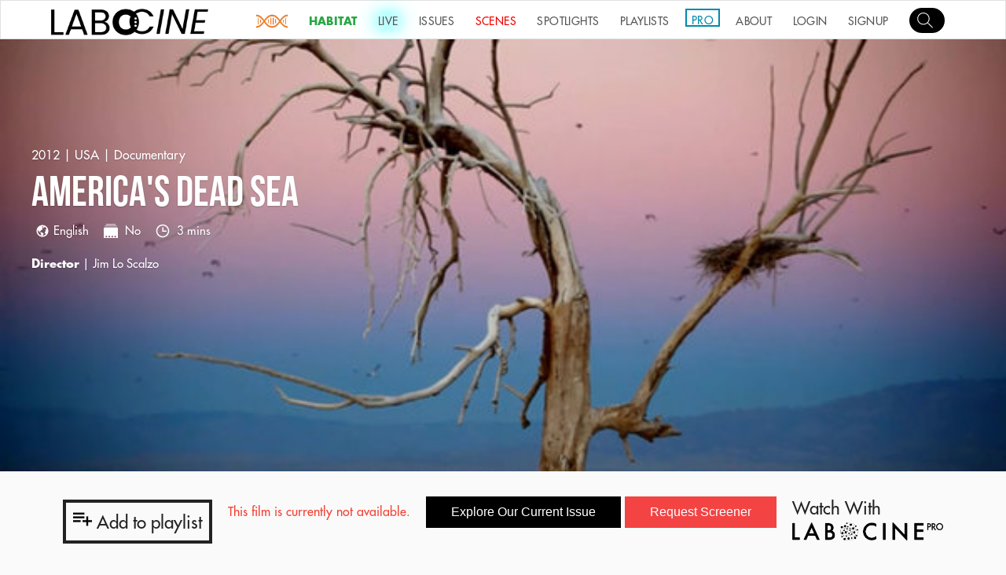

--- FILE ---
content_type: text/html; charset=utf-8
request_url: https://www.labocine.com/films/americas-dead-sea
body_size: 51218
content:
<!DOCTYPE html>
<html lang="en">

<head>
    <meta charset="utf-8">
    <meta http-equiv="X-UA-COMPATIBLE" content="IE=edge">
    <script type="text/javascript">window.NREUM || (NREUM = {}), __nr_require = function (e, t, n) {
        function r(n) {
            if (!t[n]) {
                var o = t[n] = {exports: {}};
                e[n][0].call(o.exports, function (t) {
                    var o = e[n][1][t];
                    return r(o || t)
                }, o, o.exports)
            }
            return t[n].exports
        }

        if ("function" == typeof __nr_require) return __nr_require;
        for (var o = 0; o < n.length; o++) r(n[o]);
        return r
    }({
        1: [function (e, t, n) {
            function r() {
            }

            function o(e, t, n) {
                return function () {
                    return i(e, [f.now()].concat(u(arguments)), t ? null : this, n), t ? void 0 : this
                }
            }

            var i = e("handle"), a = e(2), u = e(3), c = e("ee").get("tracer"), f = e("loader"), s = NREUM;
            "undefined" == typeof window.newrelic && (newrelic = s);
            var p = ["setPageViewName", "setCustomAttribute", "setErrorHandler", "finished", "addToTrace", "inlineHit", "addRelease"],
                    d = "api-", l = d + "ixn-";
            a(p, function (e, t) {
                s[t] = o(d + t, !0, "api")
            }), s.addPageAction = o(d + "addPageAction", !0), s.setCurrentRouteName = o(d + "routeName", !0), t.exports = newrelic, s.interaction = function () {
                return (new r).get()
            };
            var m = r.prototype = {
                createTracer: function (e, t) {
                    var n = {}, r = this, o = "function" == typeof t;
                    return i(l + "tracer", [f.now(), e, n], r), function () {
                        if (c.emit((o ? "" : "no-") + "fn-start", [f.now(), r, o], n), o) try {
                            return t.apply(this, arguments)
                        } catch (e) {
                            throw c.emit("fn-err", [arguments, this, e], n), e
                        } finally {
                            c.emit("fn-end", [f.now()], n)
                        }
                    }
                }
            };
            a("setName,setAttribute,save,ignore,onEnd,getContext,end,get".split(","), function (e, t) {
                m[t] = o(l + t)
            }), newrelic.noticeError = function (e) {
                "string" == typeof e && (e = new Error(e)), i("err", [e, f.now()])
            }
        }, {}], 2: [function (e, t, n) {
            function r(e, t) {
                var n = [], r = "", i = 0;
                for (r in e) o.call(e, r) && (n[i] = t(r, e[r]), i += 1);
                return n
            }

            var o = Object.prototype.hasOwnProperty;
            t.exports = r
        }, {}], 3: [function (e, t, n) {
            function r(e, t, n) {
                t || (t = 0), "undefined" == typeof n && (n = e ? e.length : 0);
                for (var r = -1, o = n - t || 0, i = Array(o < 0 ? 0 : o); ++r < o;) i[r] = e[t + r];
                return i
            }

            t.exports = r
        }, {}], 4: [function (e, t, n) {
            t.exports = {exists: "undefined" != typeof window.performance && window.performance.timing && "undefined" != typeof window.performance.timing.navigationStart}
        }, {}], ee: [function (e, t, n) {
            function r() {
            }

            function o(e) {
                function t(e) {
                    return e && e instanceof r ? e : e ? c(e, u, i) : i()
                }

                function n(n, r, o, i) {
                    if (!d.aborted || i) {
                        e && e(n, r, o);
                        for (var a = t(o), u = m(n), c = u.length, f = 0; f < c; f++) u[f].apply(a, r);
                        var p = s[y[n]];
                        return p && p.push([b, n, r, a]), a
                    }
                }

                function l(e, t) {
                    v[e] = m(e).concat(t)
                }

                function m(e) {
                    return v[e] || []
                }

                function w(e) {
                    return p[e] = p[e] || o(n)
                }

                function g(e, t) {
                    f(e, function (e, n) {
                        t = t || "feature", y[n] = t, t in s || (s[t] = [])
                    })
                }

                var v = {}, y = {},
                        b = {on: l, emit: n, get: w, listeners: m, context: t, buffer: g, abort: a, aborted: !1};
                return b
            }

            function i() {
                return new r
            }

            function a() {
                (s.api || s.feature) && (d.aborted = !0, s = d.backlog = {})
            }

            var u = "nr@context", c = e("gos"), f = e(2), s = {}, p = {}, d = t.exports = o();
            d.backlog = s
        }, {}], gos: [function (e, t, n) {
            function r(e, t, n) {
                if (o.call(e, t)) return e[t];
                var r = n();
                if (Object.defineProperty && Object.keys) try {
                    return Object.defineProperty(e, t, {value: r, writable: !0, enumerable: !1}), r
                } catch (i) {
                }
                return e[t] = r, r
            }

            var o = Object.prototype.hasOwnProperty;
            t.exports = r
        }, {}], handle: [function (e, t, n) {
            function r(e, t, n, r) {
                o.buffer([e], r), o.emit(e, t, n)
            }

            var o = e("ee").get("handle");
            t.exports = r, r.ee = o
        }, {}], id: [function (e, t, n) {
            function r(e) {
                var t = typeof e;
                return !e || "object" !== t && "function" !== t ? -1 : e === window ? 0 : a(e, i, function () {
                    return o++
                })
            }

            var o = 1, i = "nr@id", a = e("gos");
            t.exports = r
        }, {}], loader: [function (e, t, n) {
            function r() {
                if (!x++) {
                    var e = h.info = NREUM.info, t = d.getElementsByTagName("script")[0];
                    if (setTimeout(s.abort, 3e4), !(e && e.licenseKey && e.applicationID && t)) return s.abort();
                    f(y, function (t, n) {
                        e[t] || (e[t] = n)
                    }), c("mark", ["onload", a() + h.offset], null, "api");
                    var n = d.createElement("script");
                    n.src = "https://" + e.agent, t.parentNode.insertBefore(n, t)
                }
            }

            function o() {
                "complete" === d.readyState && i()
            }

            function i() {
                c("mark", ["domContent", a() + h.offset], null, "api")
            }

            function a() {
                return E.exists && performance.now ? Math.round(performance.now()) : (u = Math.max((new Date).getTime(), u)) - h.offset
            }

            var u = (new Date).getTime(), c = e("handle"), f = e(2), s = e("ee"), p = window, d = p.document,
                    l = "addEventListener", m = "attachEvent", w = p.XMLHttpRequest, g = w && w.prototype;
            NREUM.o = {
                ST: setTimeout,
                SI: p.setImmediate,
                CT: clearTimeout,
                XHR: w,
                REQ: p.Request,
                EV: p.Event,
                PR: p.Promise,
                MO: p.MutationObserver
            };
            var v = "" + location, y = {
                        beacon: "bam.nr-data.net",
                        errorBeacon: "bam.nr-data.net",
                        agent: "js-agent.newrelic.com/nr-1071.min.js"
                    }, b = w && g && g[l] && !/CriOS/.test(navigator.userAgent),
                    h = t.exports = {offset: u, now: a, origin: v, features: {}, xhrWrappable: b};
            e(1), d[l] ? (d[l]("DOMContentLoaded", i, !1), p[l]("load", r, !1)) : (d[m]("onreadystatechange", o), p[m]("onload", r)), c("mark", ["firstbyte", u], null, "api");
            var x = 0, E = e(4)
        }, {}]
    }, {}, ["loader"]);</script>
    <meta name="viewport" content="width=device-width, initial-scale=1.0">
    <meta name="description"
          content="Labocine is a singular, ever-evolving, hybrid streaming platform that showcases science in cinema in all its flavors, challenging stereotypes in scientific representation and celebrating diversity in form and content. Our goal is to create more synergy between scientists and artists, embracing to the fullest the traits of the Science New Wave, where scientific pursuit is free to co-exist and blend freely across disciplines and cultures.">
    <meta name="keywords"
          content="Science, Film, VOD, Lab, Experiments, New Wave, scientists, Indie, SciFi, magazine, platform, microscope, micro, macro, tech">
    <meta property="og:site_name" content="Labocine"/>
    <meta name="google-site-verification" content="7Q-CloDiq6HBL3l23VCS8dNvUFQTFmxvAFtv0AAK6kc"/>

        <!-- Twitter Card data -->
        <meta name="twitter:card" content="summary_large_image">
        <meta name="twitter:site" content="@labo_cine">
        <meta name="twitter:title" content="America&#x27;s Dead Sea">
            <meta name="twitter:description" content="Deep in the desert of southern California sits one of the worst environmental sites in America&amp;mdash;a former tourist destination that ha...">

        <!-- Twitter summary card with large image must be at least 280x150px -->
        <meta name="twitter:image:src" content="https://firebasestorage.googleapis.com/v0/b/labocine-188b4.appspot.com/o/films%2Fimages%2F425.jpg?alt&#x3D;media&amp;token&#x3D;71d3f4c4-6ade-4746-aa24-2b661d890d99">

        <!-- Open Graph Data -->
        <meta property="og:title" content="America&#x27;s Dead Sea"/>
            <meta property="og:description" content="Deep in the desert of southern California sits one of the worst environmental sites in America&amp;mdash;a former tourist destination that ha..."/>
        <meta property="og:image" content="https://firebasestorage.googleapis.com/v0/b/labocine-188b4.appspot.com/o/films%2Fimages%2F425.jpg?alt&#x3D;media&amp;token&#x3D;71d3f4c4-6ade-4746-aa24-2b661d890d99"/>


    <link rel="stylesheet" type="text/css" href="//cdn.jsdelivr.net/jquery.slick/1.6.0/slick.css"/>
    <title> America&#x27;s Dead Sea | Labocine </title>

    <!-- stylesheets -->
    <link href="https://vjs.zencdn.net/5.8.8/video-js.css" rel="stylesheet">
<!--    <link rel="stylesheet" href="https://cdn.plyr.io/3.6.2/plyr.css"/>-->
    <link rel="stylesheet" href="https://cdn.plyr.io/3.6.9/plyr.css" />

    <link href="https://cdnjs.cloudflare.com/ajax/libs/videojs-resolution-switcher/0.4.2/videojs-resolution-switcher.min.css"
          rel="stylesheet">
    <link href="/assets/css/videojs-playlist-ui.css" rel="stylesheet">
    <link rel="stylesheet" href="/assets/css/owl.carousel.min.css">
    <link rel="stylesheet" href="/assets/css/owl.theme.default.min.css">
    <link href="/assets/css/styles.css" rel="stylesheet">

    <!-- favicon -->
    <link rel='shortcut icon' href="/images/labocine_logos/favicon.ico" type='image/x-icon'/>

    <script src="https://code.jquery.com/jquery-3.5.1.js"
            integrity="sha256-QWo7LDvxbWT2tbbQ97B53yJnYU3WhH/C8ycbRAkjPDc=" crossorigin="anonymous"></script>
    <link rel="stylesheet" href="/assets/css/venobox.min.css" type="text/css" media="screen"/>

    <!-- google analytics -->
    <script>
        (function (i, s, o, g, r, a, m) {
            i['GoogleAnalyticsObject'] = r;
            i[r] = i[r] || function () {
                (i[r].q = i[r].q || []).push(arguments)
            }, i[r].l = 1 * new Date();
            a = s.createElement(o),
                    m = s.getElementsByTagName(o)[0];
            a.async = 1;
            a.src = g;
            m.parentNode.insertBefore(a, m)
        })(window, document, 'script', 'https://www.google-analytics.com/analytics.js', 'ga');

        ga('create', 'UA-80997929-1', 'auto');
        ga('send', 'pageview');

    </script>

    <script src="https://cdnjs.cloudflare.com/ajax/libs/gsap/2.1.3/TweenMax.min.js" integrity="sha512-DkPsH9LzNzZaZjCszwKrooKwgjArJDiEjA5tTgr3YX4E6TYv93ICS8T41yFHJnnSmGpnf0Mvb5NhScYbwvhn2w==" crossorigin="anonymous" referrerpolicy="no-referrer"></script>
</head>

<body>


<header class="topbar ">
    <div class="topbar__responsive__menu" id="menu">
        <img src="/assets/img/menu-white.svg" alt="">
    </div>
    <nav class="sidemenu__nav " id="sideMenu">
        <div class="sidemenu__overlay" id="sidemenuOverlay"></div>
        <ul class="sidemenu__nav__list">
<!--            <li>-->
<!--                <form class="search-form" id="search-bar" style="margin: 20px 0px 20px 15px" ;>-->
<!--                    <input class="film__search__input" id="search_m" type="search" placeholder=""-->
<!--                           style="width: 140px">-->
<!--                    <div class="search-mobile-btn" id="submit_search"> Go</div>-->
<!--                </form>-->
<!--            </li>-->
            <li>
                <a id="sidemenu-search-btn" href="/search">
                    <div class="avatar__img"
                         style="background: url(/assets/img/search.svg) no-repeat; margin: 20px 0px 20px 15px;border: solid 0 #ccc;width: 45px;background-color: black;border-radius: 10em;"></div>
                </a>
            </li>
            <li><a class="glow" href="/science-new-wave"><img src="/images/snw/SNW6.png" alt="snw.png" style="height: inherit"> </a></li>
            <li><a style="color: #28a745 !important; font-weight: 700;" href="/habitat">HABITAT</a></li>
            <li><a class="glow__blue" href="/live">LIVE</a></li>
            <li><a href="/issues">ISSUES</a></li>
            <li><a style="color: #f40000 !important;" href="/scenes">SCENES</a></li>
            <li><a href="/spotlights?page=1">SPOTLIGHTS</a></li>
            <li><a href="/playlists">PLAYLISTS</a></li>
            <li><a style="color: #008AAB !important;" href="/organizations">PRO</a></li>
            <li><a href="/about">ABOUT</a></li>

                <li><a href="/auth/login">LOGIN</a></li>
                <li><a href="/auth/signup">SIGNUP</a></li>

        </ul>
    </nav>

    <div class="topbar__logo__wrapper">
        <a href="/home">
            <img src="/assets/img/logo-black.png" alt="">
        </a>
    </div>

    <nav class="topbar__nav ">
        <ul class="topbar__nav__list">
            <li><a class="glow" href="/science-new-wave"><img src="/images/snw/SNW6.png" alt="snw.png" style="height: inherit"> </a></li>
            <li><a style="color: #28a745 !important;font-weight: 700;" href="/habitat">HABITAT</a></li>
            <li><a class="glow__blue" href="/live">LIVE</a></li>
            <li><a href="/issues">ISSUES</a></li>
            <li><a class="scenes-nav-item" style="color: #f40000 !important;" href="/scenes">SCENES</a></li>
            <li><a href="/spotlights?page=1">SPOTLIGHTS</a></li>
            <li><a href="/playlists">PLAYLISTS</a></li>
            <li><a style="color: #008AAB !important;border: #008AAB solid 2px !important;border-spacing: 10px;line-height: 0;height: 6px;padding-top: 13px;margin-top: 10px;" href="/organizations">PRO</a></li>
            <li><a href="/about">ABOUT</a></li>

                <li><a href="/auth/login">LOGIN</a></li>
                <li><a href="/auth/signup">SIGNUP</a></li>



            <li>
                <a id="topbar-search-btn" href="/search">
                    <div class="avatar__img"
                         style="background: url(/assets/img/search.svg) no-repeat 7px 3px; margin-top: 3px;border: solid 0 #ccc;width: 45px;background-color: black;border-radius: 10em;"></div>
                </a>
            </li>


            <ul class="topbar__profile__menu dropdown" id="profile-dropdown">
                <li class=""><a href="/account">My Account</a></li>
                <li class=""><a href="/lab">MY LAB</a></li>
                <li class=""><a style="color: #f40000 !important;" href="/auth/logout">Logout</a></li>
            </ul>
        </ul>
    </nav>
</header>


<link href="../../../assets/css/issue.css" rel="stylesheet">

<style>
    .plyr__video-wrapper {
        min-width: 50%;
    }

    /*//*/

    .at-grid {
        display: flex;
        flex-direction: row;
        flex-wrap: wrap;
        background: #FFF;
        border: 1px solid #E2E9ED;
    }

    .at-grid[data-column="1"] .at-column {
        width: 100%;
        max-width: 100%;
        min-width: 100%;
        flex-basis: 100%;
    }

    .at-grid[data-column="2"] .at-column {
        width: 50%;
        max-width: 50%;
        min-width: 50%;
        flex-basis: 50%;
    }

    .at-grid[data-column="3"] .at-column {
        width: 33.3333333333%;
        max-width: 33.3333333333%;
        min-width: 33.3333333333%;
        flex-basis: 33.3333333333%;
    }

    .at-grid[data-column="4"] .at-column {
        width: 25%;
        max-width: 25%;
        min-width: 25%;
        flex-basis: 25%;
    }

    .at-grid[data-column="5"] .at-column {
        width: 20%;
        max-width: 20%;
        min-width: 20%;
        flex-basis: 20%;
    }

    .at-grid[data-column="6"] .at-column {
        width: 16.6666666667%;
        max-width: 16.6666666667%;
        min-width: 16.6666666667%;
        flex-basis: 16.6666666667%;
    }

    .at-grid[data-column="7"] .at-column {
        width: 14.2857142857%;
        max-width: 14.2857142857%;
        min-width: 14.2857142857%;
        flex-basis: 14.2857142857%;
    }

    .at-grid[data-column="8"] .at-column {
        width: 12.5%;
        max-width: 12.5%;
        min-width: 12.5%;
        flex-basis: 12.5%;
    }

    .at-grid[data-column="9"] .at-column {
        width: 11.1111111111%;
        max-width: 11.1111111111%;
        min-width: 11.1111111111%;
        flex-basis: 11.1111111111%;
    }

    .at-grid a:link {
        text-decoration: inherit;
        color: inherit;
        display: block;
        height: 100%;
        width: 100%;
    }

    .at-grid a:visited {
        text-decoration: inherit;
        color: inherit;
        cursor: auto;
        height: 100%;
        width: 100%;
    }

    .at-column {
        z-index: 0;
        position: relative;
        background: #FFF;
        box-shadow: 0 0 0 1px #E2E9ED;
        padding: 10px;
        box-sizing: border-box;
        transition: box-shadow 0.2s ease, transform 0.2s ease, z-index 0s 0.2s ease;
    }


    .at-column:before {
        content: "";
        display: block;
        padding-top: 100%;
    }

    .at-column:hover {
        z-index: 1;
        box-shadow: 0 8px 50px rgba(0, 0, 0, 0.2);
        transform: scale(1.05);
        transition: box-shadow 0.2s ease, transform 0.2s ease, z-index 0s 0s ease;
    }

    .at-column:hover .at-social {
        margin: 16px 0 0;
        opacity: 1;
    }

    @media (max-width: 800px) {
        .at-column {
            width: 50% !important;
            max-width: 50% !important;
            min-width: 50% !important;
            flex-basis: 50% !important;
        }
    }

    @media (max-width: 600px) {
        .at-column {
            width: 100% !important;
            max-width: 100% !important;
            min-width: 100% !important;
            flex-basis: 100% !important;
        }
    }

    .at-user {
        position: absolute;
        top: 50%;
        left: 0;
        width: 100%;
        transform: translate(0, -50%);
        text-align: center;
    }

    .at-user__avatar {
        width: 150px;
        height: 150px;
        border-radius: 100%;
        margin: 0 auto 20px;
        overflow: hidden;
    }

    .at-user__avatar img {
        display: block;
        width: 100%;
        max-width: 100%;
        height: 100%;
        max-height: 100%;
        object-fit: cover;
    }

    .at-user__name {
        color: #313435;
        font-family: "Roboto", sans-serif;
        font-size: 1.5rem;
        font-weight: 500;
        line-height: 2.625rem;
    }

    .at-user__title {
        color: #6F808A;
        font-family: "Roboto", sans-serif;
        font-size: 0.875rem;
        line-height: 2.375rem;
    }

    .container {
        max-width: 1170px;
        width: 100%;
        margin: 35px auto;
        padding: 0 20px;
        box-sizing: border-box;
        transform-origin: top center;
        transform: scale(1);
    }

    /*//*/

    /*/ALERT/*/
    .alert {
        width: 90%;
        margin: 20px auto;
        padding: 30px;
        position: relative;
        border-radius: 5px;
        box-shadow: 0 0 15px 5px #ccc;
    }

    .close {
        position: absolute;
        width: 30px;
        height: 30px;
        opacity: 0.5;
        border-width: 1px;
        border-style: solid;
        border-radius: 50%;
        right: 15px;
        top: 25px;
        text-align: center;
        font-size: 1.6em;
        cursor: pointer;
    }

    .simple-alert {
        background-color: #ebebeb;
        border-left: 5px solid #6c6c6c;
    }

    .simple-alert .close {
        border-color: #6c6c6c;
        color: #6c6c6c;
    }

    .success-alert {
        background-color: #a8f0c6;
        border-left: 5px solid #178344;
    }

    .success-alert .close {
        border-color: #178344;
        color: #178344;
    }

    .danger-alert {
        background-color: #f7a7a3;
        border-left: 5px solid #8f130c;
    }

    .danger-alert .close {
        border-color: #8f130c;
        color: #8f130c;
    }

    .warning-alert {
        background-color: #ffd48a;
        border-left: 5px solid #8a5700;
    }

    .warning-alert .close {
        border-color: #8a5700;
        color: #8a5700;
    }

    /*/ALERT/*/

    /*/Button/*/
    :root {
        /*--clr-neon: rgba(235, 97, 143, 1);*/
        --clr-neon: rgb(106, 166, 139);
        --clr-bg: rgba(1, 1, 1, 1);
        --clr-white: rgba(255, 255, 255, 1);
    }

    *,
    *::before,
    *::after {
        box-sizing: border-box;
    }



    .button__neon {
        font-size: 1.2em;

        display: inline-block;
        cursor: pointer;
        text-decoration: none;
        color: var(--clr-neon);
        border: var(--clr-neon) 4px solid;
        padding: 0.25em 1em;
        border-radius: 0.25em;

        text-shadow: 0 0 0.125em rgba(255, 255, 255, 0.55), 0 0 0.5em currentColor;

        box-shadow: inset 0 0 0.5em 0 var(--clr-neon), 0 0 0.5em 0 var(--clr-neon);

        position: relative;
    }

    .button__neon::before {
        pointer-events: none;
        content: "";
        position: absolute;
        /*background: var(--clr-neon);*/
        top: 120%;
        left: 0;
        width: 100%;
        height: 100%;

        transform: perspective(1.2em) rotateX(40deg) scale(1.5, 0.5);
        filter: blur(1.15em);
        opacity: 0.7;

        transition: transform 0.5s linear;
    }

    .button__neon::after {
        content: "";
        position: absolute;
        top: 0;
        bottom: 0;
        left: 0;
        right: 0;
        box-shadow: 0 0 4em 0.6em var(--clr-neon), 0 0 1em 0.2em var(--clr-white);
        opacity: 0;
        background: var(--clr-neon);
        z-index: -1;
        transition: opacity 0.5s linear;
    }

    .button__neon:hover,
    .button__neon:focus {
        color: var(--clr-bg);
        text-shadow: none;
    }

    .button__neon:hover::before,
    .button__neon:focus::before {
        opacity: 1;
        transform: perspective(1em) rotateX(40deg) scale(1.5, 0.6);
        transition: transform 0.5s linear;
    }

    .button__neon:hover::after,
    .button__neon:focus::after {
        opacity: 1;
    }

    /*/Button/*/
    @media screen and (max-width: 700px) {
        .film__still__wrapper {
            height: 200px;
        }
    }

.film__video__wrapper {
    position: relative;
    aspect-ratio: 16/9;
}

/* Poster overlay */
.film__video__wrapper::before {
    content: '';
    position: absolute;
    top: 0;
    left: 0;
    width: 100%;
    height: 100%;
    background-image: url('https://firebasestorage.googleapis.com/v0/b/labocine-188b4.appspot.com/o/films%2Fimages%2F425.jpg?alt&#x3D;media&amp;token&#x3D;71d3f4c4-6ade-4746-aa24-2b661d890d99');
    background-size: cover;
    background-position: center;
    z-index: 2;
    pointer-events: none; /* This allows clicks to pass through */
    transition: opacity 0.4s ease;
}

/* Hide poster when video is playing */
.film__video__wrapper.playing::before {
    opacity: 0;
}


    .film__caption.hide {
    opacity: 0;
    pointer-events: none;
    transition: opacity 0.3s;
}


.film__video {
    position: relative;
    z-index: 1;
}

/* Custom play button */
.custom-play-btn {
    position: absolute;
    top: 50%;
    left: 50%;
    transform: translate(-50%, -50%);
    width: 80px;
    height: 80px;
    background: rgba(0, 0, 0, 0.7);
    border-radius: 50%;
    display: flex;
    align-items: center;
    justify-content: center;
    cursor: pointer;
    z-index: 3;
    transition: all 0.2s ease;
}

.custom-play-btn:hover {
    background: rgba(0, 0, 0, 0.9);
    transform: translate(-50%, -50%) scale(1.1);
}

.custom-play-btn::after {
    content: '';
    width: 0;
    height: 0;
    border-left: 25px solid white;
    border-top: 15px solid transparent;
    border-bottom: 15px solid transparent;
    margin-left: 5px;
}

.custom-play-btn.hidden {
    display: none;
}

/* Mobile fixes */
@media (max-width: 768px) {
    .custom-play-btn {
        display: none !important;
    }
    
    .film__caption,
    .film__caption__time,
    .film__caption__title,
    .film__info__wrapper,
    .film__info__label,
    .film__info__director,
    .film__info__writer,
    .film__info__producer,
    .film__info__bold {
        color: #000 !important;
    }
}

/* FORCE PLYR CAPTIONS TO SHOW */
.plyr__captions {
    display: block !important;
    visibility: visible !important;
    opacity: 1 !important;
    position: absolute !important;
    bottom: 60px !important;
    left: 0 !important;
    right: 0 !important;
    width: 100% !important;
    text-align: center !important;
    z-index: 10 !important;
    pointer-events: none !important;
}

.plyr__caption {
    visibility: visible !important;
    opacity: 1 !important;
    background: rgba(0, 0, 0, 0.8) !important;
    color: #fff !important;
    padding: 0.5rem 1rem !important;
    font-size: 20px !important;
    line-height: 1.4 !important;
    border-radius: 3px !important;
    max-width: 90% !important;
}

/* Make sure video wrapper allows captions to show */
.plyr__video-wrapper {
    position: relative !important;
}

/* Ensure captions are above controls */
.plyr--video .plyr__controls {
    z-index: 5 !important;
}

.plyr__captions {
    z-index: 10 !important;
}

/* Force show even when Plyr thinks they're disabled */
.plyr--captions-active .plyr__captions,
.plyr__captions[style*="display: none"] {
    display: block !important;
}

/* For HTML5 native captions as fallback */
video::cue {
    background-color: rgba(0, 0, 0, 0.8);
    color: #fff;
    font-size: 20px;
    line-height: 1.4;
}

video::-webkit-media-text-track-container {
    display: block !important;
    visibility: visible !important;
    opacity: 1 !important;
}

video::-webkit-media-text-track-display {
    background: rgba(0, 0, 0, 0.8) !important;
    color: #fff !important;
    padding: 0.5rem 1rem !important;
    font-size: 20px !important;
}

</style>

<section class="film__video__wrapper">


    <section class="film__still__wrapper" style="background-image: url(https://firebasestorage.googleapis.com/v0/b/labocine-188b4.appspot.com/o/films%2Fimages%2F425.jpg?alt&#x3D;media&amp;token&#x3D;71d3f4c4-6ade-4746-aa24-2b661d890d99);">
    </section>

    <div class="film__caption" id="videoCaption">
        <div>
            <span class="film__caption__time white__link">2012 | USA | <a
                    href="https://www.labocine.com/search/Documentary">Documentary</a>
            </span>
            <h1 class="film__caption__title">America&#x27;s Dead Sea</h1>
            <ul class="film__info__wrapper">
                <li class="film__info__lang">
                    <span class="icon icon__language"></span><span
                        class="film__info__label">English</span>
                    <span class="icon icon__subtitle"></span>
                    <span class="film__info__label">No</span>
                    <span class="icon icon__time"></span> <span class="film__info__label">3
                        mins</span>
                </li>
                <li class="film__info__director">
                    <span class="film__info__bold">Director</span> | Jim Lo Scalzo
                </li>

            </ul>

        </div>
    </div>
</section>
<div class="film__info__share clearfix">

    <div style="float: left; margin-block-start: 1em; margin-block-end: 1em;">
        <h6 style="cursor: pointer; border-style: solid; padding: 9px; border-width: 4px;"
            class="film__info__share__heading" id="create-playlist">
            <img src="../../../assets/img/playlist-icon-black.png" alt="playlists"> Add to playlist
        </h6>
    </div>



    <div style="float: right; margin-block-start: 1em; margin-block-end: 1em;">
        <a href="/subscribe/plans" style="cursor: pointer;">
            <h6 class="film__info__share__heading" id="create-playlist">Watch With</h6>
            <img style="width: 12em" src="../../../assets/img/LabocinePro_black_logo.png " alt="playlists">
        </a>
    </div>


    <div style="text-align: center">
        <p>
            <span class="warning">This film is currently not available.</span> &nbsp;&nbsp;
            <a href="/issues/archives">
                <button class="button" style="margin=0.5em;"> Explore Our Current Issue</button>
            </a>

            <button class="button" style="margin=0.5em; background-color: #f34343;">
                <a href="/auth/login?next=/films/americas-dead-sea" style="color: #FFF;">Request Screener</a>
            </button>


        </p>
    </div>


    <div id="video_error_message" class="hidden">
        <div style="text-align: center">
            <p><span class="warning">This film is currently not available.</span> &nbsp;&nbsp; <a
                    href="/issues/archives">
                    <button class="button"> Explore Our Current Issue</button>
                </a></p>
        </div>
    </div>

</div>

<section class="film__content">

    <div>
        <p>Deep in the desert of southern California sits one of the worst environmental sites in America&mdash;a former tourist destination that has turned into a toxic soup: the Salton Sea.</p>

<p>The sea was born by accident 100 years ago, when the Colorado River breached an irrigation canal; for the next two years the entire volume of the river flowed into the Salton Sink, one of the lowest places on Earth. The new lake became a major tourist attraction, with resort towns springing up along its shores. Yet with no outflow, and with agricultural runoff serving as its only inflow, the sea&rsquo;s waters grew increasingly toxic. Farm chemicals and ever-increasing salinity caused massive fish and bird die-offs. Use of the sea for recreational activities plummeted, and by the 1980s its tourist towns were all but abandoned.</p>

<p>The skeletons of these structures are still there; ghost towns encrusted in salt. California officials acknowledge that if billions of dollars are not spent to save it, the sea could shrink another 60 percent in the next 20 years, exposing soil contaminated with arsenic and other cancerous chemicals to strong winds. Should that dust become airborne, it would blow across much of southern California, creating an environmental calamity.</p>

    </div>

    <!--    -->


</section>
<section class="badges__wrapper container">
    <a href="/search/desert" class="badge">desert</a>
    <a href="/search/ California" class="badge"> California</a>
    <a href="/search/ environment" class="badge"> environment</a>
    <a href="/search/ America" class="badge"> America</a>
    <a href="/search/ Sea" class="badge"> Sea</a>
    <a href="/search/ river" class="badge"> river</a>
    <a href="/search/ toxic" class="badge"> toxic</a>
</section>






<div class="container">
    <section class="spotlightDetails__categories__wrapper"
        style="margin-top: 10px; -webkit-transform: none; transform: none;">
        <div class="spotlightDetails__categories__label">Playlists</div>
        <div class="spotlightDetails__categories">
            <a href="/pro/629a7cfcc10c7100181be730/playlists/6776f34353633f00157ddf92" class="spotlightDetails__category">
                <img src="https://firebasestorage.googleapis.com/v0/b/labocine-188b4.appspot.com/o/films%2Fimages%2F789.jpg?alt&#x3D;media&amp;token&#x3D;0e6f98d3-10af-4393-a8e7-be03e656f686" alt="" class="initial loaded" data-was-processed="true">
                <p class="spotlightDetails__category__title">Science New Wave Festival V</p>
            </a>
        </div>
    </section>
</div>
<!-- The Modal -->
<div id="playlist-modal" class="modal">

    <!-- Modal content -->
    <div class="modal-content">
        <span class="close">&times;</span>

        <h4>Add to playlist</h4>
        <hr>
        <br>

        <div id="playlist_checkboxes">

            <p id="playlist_not_found" class="">No playlist found, Create a new <a href="/playlists">Playlist</a>
            </p>

        </div>

        <section class="form__alert hidden" id="playlist_response_section">
            <p id="playlist_response_msg">Added to djednef</p>
        </section>



    </div>

</div>

<!-- The Screener Request Modal -->
<div id="screener-request-modal" class="modal">

    <!-- Modal content -->
    <div class="modal-content">
        <span class="close">&times;</span>

        <h4>Request for Screener</h4>
        <hr>

        <section class="form__alert hidden" id="request_response_section">
            <p id="request_response_msg">Request sent Successfully</p>
        </section>

        <form>
            <label for="description" class="control-label">What is the purpose of the screener request?</label>
            <textarea name="description" id="request_description" class="form__input" rows="5" cols="50"></textarea>

            <br><br>

            <input type="text" name="film_Id" id="requested_film" hidden="hidden" value="5d8c5aab57029a46f4f73d1d" required />
            <input type="text" name="requested_by" id="request_user" hidden="hidden" value="" />
            <button type="button" id="send-request-button" class="button button--red" onclick="submitRequest()">Send
                Request</button>
        </form>

    </div>

</div>

<!--<script type="text/javascript" src="https://cdn.plyr.io/3.6.2/plyr.js"></script>-->
<script src="https://cdn.plyr.io/3.6.9/plyr.polyfilled.js"></script>
<script src="https://vjs.zencdn.net/5.8.8/video.js"></script>
<script src="../../../assets/js//videojs-resolution-switcher.js"></script>
<script src="../../../assets/js//videojs-playlist.min.js"></script>
<script src="../../../assets/js/film.js"></script>
<script src="../../../assets/js/video-analytics.js"></script>

<script>
// Initialize Plyr - now reads subtitles from HTML track elements
const player = new Plyr('#filmVideo', {
    clickToPlay: true,
    autoplay: false,
    controls: ['play-large', 'play', 'progress', 'current-time', 'mute', 'volume', 'captions', 'settings', 'pip', 'airplay', 'fullscreen'],
    settings: ['captions', 'quality', 'speed'],
    previewThumbnails: { enabled: false }
});

// Function to check if we're on mobile
function isMobileView() {
    return window.innerWidth <= 700;
}

// Remove poster overlay when video plays
player.on('playing', () => {
    document.querySelector('.film__video__wrapper').classList.add('playing');
    const caption = document.querySelector('#videoCaption');
    
    if (isMobileView()) {
        // Add 'playing' class on mobile to turn text black
        caption.classList.add('playing');
    } else {
        // Hide caption on desktop
        caption.classList.add('hide');
    }
});

player.on('pause', () => {
    const caption = document.querySelector('#videoCaption');
    caption.classList.remove('hide');
    // Keep 'playing' class on mobile so text stays black
});

// Preload video in background
player.on('ready', () => {
    player.media.load();
    
});

</script>


<script>

    // Custom play button handler
document.getElementById('customPlayBtn').addEventListener('click', () => {
    document.getElementById('customPlayBtn').classList.add('hidden');
    player.play();
});

// Also hide on video play
player.on('playing', () => {
    document.getElementById('customPlayBtn').classList.add('hidden');
});


    $(".close").click(function () {
        $(this)
            .parent(".alert")
            .fadeOut();
    });

    var filmId = "5d8c5aab57029a46f4f73d1d";
    var filmsInPlaylists = [{}];

    $(document).ready(function () {


    filmsInPlaylists.forEach(playlist => {
        $.each(playlist.films, function (index, value) {
            if (value == filmId) {
                $('#cb' + playlist.id).prop('checked', true);
            }
        });
    });
    });


    $(document).ready(function () {
        $("input[type='checkbox']").change(function () {
            $("#playlist-modal input").prop("disabled", true);
            var request, data;
            if (this.checked) {
                data = {
                    playlist_id: this.value,
                    film_id: filmId,
                };
                // // Http Request
                request = new XMLHttpRequest();
                request.onreadystatechange = function () {
                    if (this.readyState == 4 && this.status == 200) {
                        var response = JSON.parse(this.response);
                        document.getElementById("playlist_response_msg").innerHTML = "America&#x27;s Dead Sea added to playlist " + response.title;
                        $("#playlist_response_section").removeClass("hidden");
                        $("#playlist-modal input").prop("disabled", false);

                    } else if (this.response === false) {
                        document.getElementById("playlist_response_msg").innerHTML = "Error adding to playlist";
                        $("#playlist_response_section").removeClass("hidden");
                        $("#playlist-modal input").prop("disabled", false);
                    }
                };
                request.open('POST', "/playlists/add", true);
                request.setRequestHeader("Content-type", "application/json");
                request.send(JSON.stringify(data));

            } else if (!this.checked) {
                data = {
                    playlist_id: this.value,
                    film_id: filmId,
                };
                // // Http Request
                request = new XMLHttpRequest();
                request.onreadystatechange = function () {
                    if (this.readyState == 4 && this.status == 200) {
                        var response = JSON.parse(this.response);
                        document.getElementById("playlist_response_msg").innerHTML = "America&#x27;s Dead Sea removed from playlist " + response.title;
                        $("#playlist_response_section").removeClass("hidden");
                        $("#playlist-modal input").prop("disabled", false);
                    } else if (this.response === false) {
                        document.getElementById("playlist_response_msg").innerHTML = "Error adding to playlist";
                        $("#playlist_response_section").removeClass("hidden");
                        $("#playlist-modal input").prop("disabled", false);
                    }
                };
                request.open('POST', "/playlists/remove", true);
                request.setRequestHeader("Content-type", "application/json");
                request.send(JSON.stringify(data));
            }
        }
        );

    });

    // Get the modal
    var playlistModal = document.getElementById("playlist-modal");
    // Get the button that opens the modal
    var btn = document.getElementById("create-playlist");
    // Get the <span> element that closes the modal
    var span = document.getElementsByClassName("close")[0];
    // When the user clicks the button, open the modal
    btn.onclick = function () {
        playlistModal.style.display = "block";
    };
    // When the user clicks on <span> (x), close the modal
    span.onclick = function () {
        playlistModal.style.display = "none";
    };
    // When the user clicks anywhere outside of the modal, close it
    window.onclick = function (event) {
        if (event.target == playlistModal) {
            playlistModal.style.display = "none";
        }
    };

    function doSubmit() {
        $("#playlist-modal input").prop("disabled", true);
        $("#playlist-modal button").prop("disabled", true);

        // Form Data
        var title = document.getElementById("playlist_title").value;
        title = title.trim();
        var description = document.getElementById("playlist_description").value;
        description = description.trim();
        var films = document.getElementById("playlist_films").value;
        var created_by = document.getElementById("playlist_user").value;

        if (title == '') {
            document.getElementById("playlist_response_msg").innerHTML = "Title is required";
            $("#playlist_response_section").removeClass("hidden");

        } else {

            var data = {
                title: title,
                description: description,
                films: films,
                created_by: created_by
            };
            // // Http Request
            var request = new XMLHttpRequest();

            request.onreadystatechange = function () {

                if (this.readyState == 4 && this.status == 200) {

                    var response = JSON.parse(this.response);

                    document.getElementById("playlist_title").value = "";
                    document.getElementById("playlist_description").value = "";

                    document.getElementById("playlist_response_msg").innerHTML = "America&#x27;s Dead Sea added to playlist " + response.title;
                    $("#playlist_response_section").removeClass("hidden");

                    var container = $('#playlist_checkboxes');
                    var id = response._id;
                    $('<input />', {
                        type: 'checkbox',
                        value: response._id,
                        id: 'cb' + id,
                        checked: true
                    }).appendTo(container);
                    $('<label />', { 'for': 'cb' + id, text: " " + response.title }).appendTo(container);
                    $('<br>').appendTo(container);
                    $('<br>').appendTo(container);
                    $("#playlist_not_found").addClass("hidden");
                    $("#playlist-modal input").prop("disabled", false);
                    $("#playlist-modal button").prop("disabled", false);

                } else if (this.response === false) {
                    document.getElementById("playlist_response_msg").innerHTML = "Error adding to playlist";
                    $("#playlist_response_section").removeClass("hidden");
                    $("#playlist-modal input").prop("disabled", false);
                    $("#playlist-modal button").prop("disabled", false);
                }
            };
            request.open('POST', "/playlists/create/add/film", true);
            request.setRequestHeader("Content-type", "application/json");
            request.send(JSON.stringify(data));
        }
    }

</script>

<script>

    $(".close").click(function () {
        $(this)
            .parent(".alert")
            .fadeOut();
    });

    var screenerModal = document.getElementById("screener-request-modal");
    // Get the button that opens the modal
    var screenerBtn = document.getElementById("request-screener");
    // Get the <span> element that closes the modal
    var screenerSpan = document.getElementsByClassName("close")[0];
    // When the user clicks the button, open the modal
    screenerBtn.onclick = function () {
        screenerModal.style.display = "block";
    };
    // When the user clicks on <span> (x), close the modal
    screenerSpan.onclick = function () {
        screenerModal.style.display = "none";
    };
    // When the user clicks anywhere outside of the modal, close it
    window.onclick = function (event) {
        if (event.target == screenerModal) {
            screenerModal.style.display = "none";
        }
        if (event.target == playlistModal) {
            playlistModal.style.display = "none";
        }
    };

    function submitRequest() {

        // Form Data
        var description = document.getElementById("request_description").value;
        description = description.trim();
        var requestedBy = document.getElementById("request_user").value;
        var filmId = document.getElementById("requested_film").value;

        if (description == '') {
            document.getElementById("request_response_msg").innerHTML = "Purpose is required";
            $("#request_response_section").removeClass("hidden");

        } else {

            var data = {
                description: description,
                filmId: filmId,
                userId: requestedBy
            };
            // // Http Request
            var request = new XMLHttpRequest();

            request.onreadystatechange = function () {

                if (this.readyState == 4 && this.status == 200) {

                    var response = JSON.parse(this.response);

                    document.getElementById("request_description").disabled = true;;
                    document.getElementById("send-request-button").disabled = true;;

                    document.getElementById("request_response_msg").innerHTML = "Request Sent Successfully";
                    $("#request_response_section").removeClass("hidden");


                } else if (this.response === false) {
                    document.getElementById("playlist_response_msg").innerHTML = "Error sending request";
                    $("#request_response_section").removeClass("hidden");

                }
            };
            request.open('POST', "/films/screener-request", true);
            request.setRequestHeader("Content-type", "application/json");
            request.send(JSON.stringify(data));
        }
    }

</script>



    <!--    <section class="home__download">-->
    <!--        <div class="home__download__caption">Download Labocine's iOS App</div>-->
    <!--        <a href="https://itunes.apple.com/us/app/labocine/id1237962281?ls=1&mt=8">-->
    <!--            <img class="home__download__image" src="/assets/img/downloadAppStoreBtn.png"/>-->
    <!--        </a>-->
    <!--    </section>-->


<div style="padding: 1.5em"></div>
<footer>&copy; Labocine 2025</footer>



<script src="/assets/js/jquery-3.0.0.min.js"></script>
<script src="/assets/js/owl.carousel.min.js"></script>
<script src="https://cdnjs.cloudflare.com/ajax/libs/vanilla-lazyload/7.2.0/lazyload.transpiled.min.js"></script>
<script src="/assets/js/app.js"></script>
<!-- Newsletter Subscription Form Handler -->
<script>
    var myLazyLoad = new LazyLoad();
    var confirmation = document.querySelector('#confirmation');
    var form = document.querySelector('#subscribe');
    var formSection = document.querySelector('.home__subscribe__form');

    if (form) {
        form.addEventListener('submit', function (event) {
            event.preventDefault();
            formSection.style.display = 'none';
            confirmation.style.display = 'block';

            var url = "newslettersubscribe";
            $.post(url,
                    $("#subscribe").serialize(),
                    function (data) {
                    }
            );
        });
    }

</script>
<script type="text/javascript">
    var STRIPE_API_PUBLIC_KEY = "pk_live_eMkWey5nEpsRVFr02zVDe51v";
</script>
<script type="text/javascript" src="https://cdnjs.cloudflare.com/ajax/libs/zepto/1.2.0/zepto.min.js"></script>
<script type="text/javascript" src="//cdn.jsdelivr.net/jquery.slick/1.6.0/slick.min.js"></script>
<script type="text/javascript" src="/assets/js/venobox.min.js"></script>

<script>
    $('.slider').slick();
</script>
<script>
    function typing(selector) {
        var elem = document.querySelector(selector);
        var dataset = elem.dataset;
        var title = dataset.title;
        if (title) {
            for (var i = 0; i < title.length; i++) {
                var len = title.length;

                (function (i) {
                    var duration = 300 + i * parseInt(dataset.duration || 2000) / len
                    setTimeout(function () {
                        elem.innerHTML += title[i];
                    }, duration);
                })(i);
            }
        }
    }

    // window.addEventListener('load', function() {
    //   typing('#caption');
    //   document.body.classList.add('animate')
    // })
</script>

<!-- Go to www.addthis.com/dashboard to customize your tools -->
<!--<script type="text/javascript" defer-->
<!--        src="//s7.addthis.com/js/300/addthis_widget.js#pubid=ra-58df59c1a5e48444"></script>-->

<script type="text/javascript">window.NREUM || (NREUM = {});
NREUM.info = {
    "beacon": "bam.nr-data.net",
    "licenseKey": "5fbf79083b",
    "applicationID": "70071581",
    "transactionName": "bwNabEZQDEdQV0NfDFZJeVtAWA1aHnlWXw0XAV1Ma1gMUFRM",
    "queueTime": 0,
    "applicationTime": 15,
    "atts": "Q0RZGg5KH0k=",
    "errorBeacon": "bam.nr-data.net",
    "agent": ""
}</script>

<script>
    window.intercomSettings = {
        app_id: "qkx3kk7k",

    };
</script>

<script>(function () {
    var w = window;
    var ic = w.Intercom;
    if (typeof ic === "function") {
        ic('reattach_activator');
        ic('update', w.intercomSettings);
    } else {
        var d = document;
        var i = function () {
            i.c(arguments);
        };
        i.q = [];
        i.c = function (args) {
            i.q.push(args);
        };
        w.Intercom = i;
        var l = function () {
            var s = d.createElement('script');
            s.type = 'text/javascript';
            s.async = true;
            s.src = 'https://widget.intercom.io/widget/qkx3kk7k';
            var x = d.getElementsByTagName('script')[0];
            x.parentNode.insertBefore(s, x);
        };
        if (w.attachEvent) {
            w.attachEvent('onload', l);
        } else {
            w.addEventListener('load', l, false);
        }
    }
})();</script>
<script type="text/javascript" src="/assets/js/search_state.js"></script>
<script type="text/javascript" src="/assets/js/user-analytics.js"></script>


</body>

</html>

--- FILE ---
content_type: image/svg+xml
request_url: https://www.labocine.com/assets/img/subtitle.svg
body_size: 350
content:
<svg xmlns="http://www.w3.org/2000/svg" xmlns:xlink="http://www.w3.org/1999/xlink" version="1.1" x="0px" y="0px" viewBox="0 0 24 32.5" style="enable-background:new 0 0 24 26;" xml:space="preserve"  fill="#FFFFFF"><g><path d="M22,6H2C0.896,6,0,6.896,0,8v16c0,1.104,0.896,2,2,2h20c1.104,0,2-0.896,2-2V8C24,6.896,23.104,6,22,6z M4.5,23   C3.672,23,3,22.328,3,21.5S3.672,20,4.5,20S6,20.672,6,21.5S5.328,23,4.5,23z M9.5,23C8.672,23,8,22.328,8,21.5S8.672,20,9.5,20   c0.828,0,1.5,0.672,1.5,1.5S10.328,23,9.5,23z M14.5,23c-0.828,0-1.5-0.672-1.5-1.5s0.672-1.5,1.5-1.5c0.828,0,1.5,0.672,1.5,1.5   S15.328,23,14.5,23z M19.5,23c-0.828,0-1.5-0.672-1.5-1.5s0.672-1.5,1.5-1.5c0.828,0,1.5,0.672,1.5,1.5S20.328,23,19.5,23z"/><rect x="2" y="3" width="20" height="1"/><rect x="4" width="16" height="1"/></g><text x="0" y="41" fill="#000000" font-size="5px" font-weight="bold" font-family="'Helvetica Neue', Helvetica, Arial-Unicode, Arial, Sans-serif">Created by Hea Poh Lin</text><text x="0" y="46" fill="#000000" font-size="5px" font-weight="bold" font-family="'Helvetica Neue', Helvetica, Arial-Unicode, Arial, Sans-serif">from the Noun Project</text></svg>


--- FILE ---
content_type: text/plain
request_url: https://www.google-analytics.com/j/collect?v=1&_v=j102&a=199394682&t=pageview&_s=1&dl=https%3A%2F%2Fwww.labocine.com%2Ffilms%2Famericas-dead-sea&ul=en-us%40posix&dt=America%27s%20Dead%20Sea%20%7C%20Labocine&sr=1280x720&vp=1280x720&_u=IEBAAEABAAAAACAAI~&jid=1769268554&gjid=41089218&cid=2027685769.1769371891&tid=UA-80997929-1&_gid=1340416876.1769371891&_r=1&_slc=1&z=1588940905
body_size: -450
content:
2,cG-TWBN654LZX

--- FILE ---
content_type: image/svg+xml
request_url: https://www.labocine.com/assets/img/time.svg
body_size: -298
content:
<svg xmlns="http://www.w3.org/2000/svg" xmlns:xlink="http://www.w3.org/1999/xlink" version="1.1" x="0px" y="0px" viewBox="0 0 96 120" style="enable-background:new 0 0 96 96;" xml:space="preserve"  fill="#FFFFFF"><g><g><path d="M48,4C23.7,4,4,23.7,4,48s19.7,44,44,44s44-19.7,44-44S72.3,4,48,4z M48,84c-19.9,0-36-16.1-36-36    s16.1-36,36-36s36,16.1,36,36S67.9,84,48,84z"/><path d="M71,45H53V27c0-2.2-1.8-4-4-4s-4,1.8-4,4v26h26c2.2,0,4-1.8,4-4S73.2,45,71,45z"/></g></g></svg>
